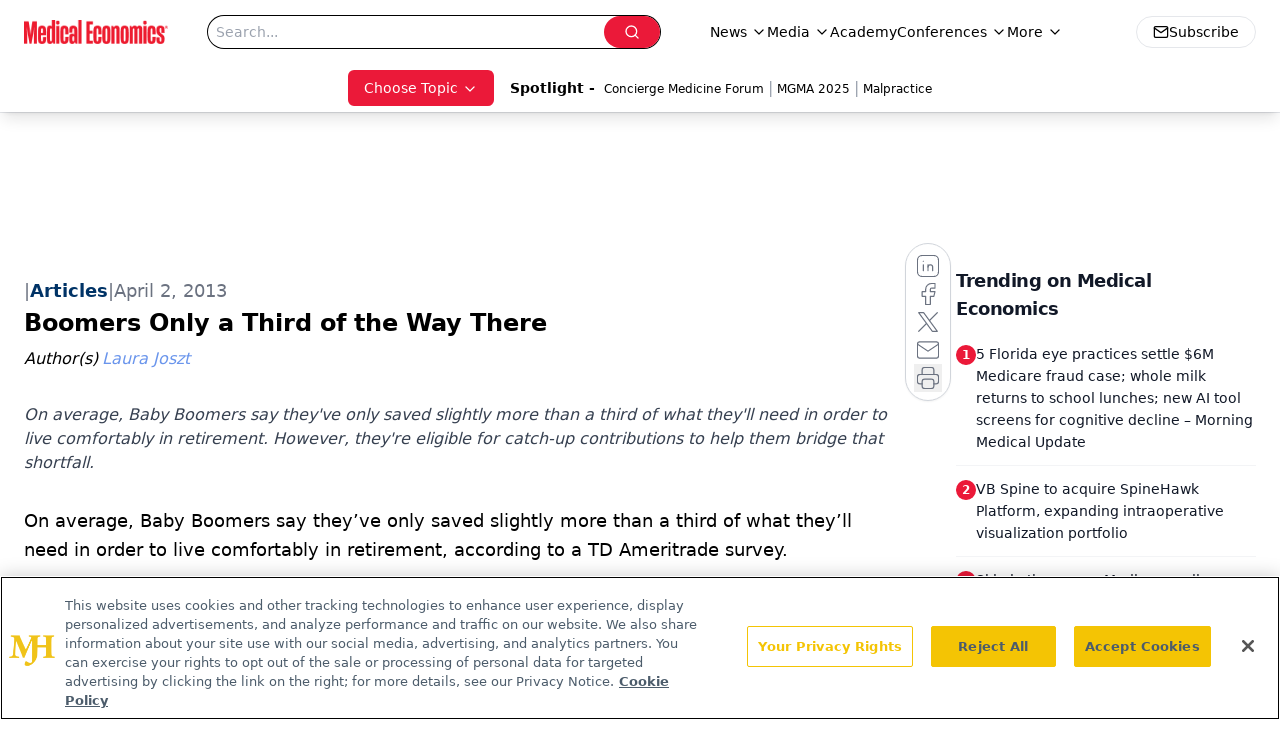

--- FILE ---
content_type: text/html; charset=utf-8
request_url: https://www.google.com/recaptcha/api2/aframe
body_size: 180
content:
<!DOCTYPE HTML><html><head><meta http-equiv="content-type" content="text/html; charset=UTF-8"></head><body><script nonce="hcFjM6iO8q7FggHthsDaxg">/** Anti-fraud and anti-abuse applications only. See google.com/recaptcha */ try{var clients={'sodar':'https://pagead2.googlesyndication.com/pagead/sodar?'};window.addEventListener("message",function(a){try{if(a.source===window.parent){var b=JSON.parse(a.data);var c=clients[b['id']];if(c){var d=document.createElement('img');d.src=c+b['params']+'&rc='+(localStorage.getItem("rc::a")?sessionStorage.getItem("rc::b"):"");window.document.body.appendChild(d);sessionStorage.setItem("rc::e",parseInt(sessionStorage.getItem("rc::e")||0)+1);localStorage.setItem("rc::h",'1768674073826');}}}catch(b){}});window.parent.postMessage("_grecaptcha_ready", "*");}catch(b){}</script></body></html>

--- FILE ---
content_type: application/javascript
request_url: https://www.lightboxcdn.com/vendor/4005018a-a61f-468f-b068-6a2fed001f93/lightbox/c5108211-6d45-4ae4-8479-43f935f29ff2/effects.js?cb=638924402431430000
body_size: 558
content:
window.DIGIOH_API.DIGIOH_LIGHTBOX_EFFECTS['c5108211-6d45-4ae4-8479-43f935f29ff2'] = 'N4WAUABBBEDuCWATA5gUwC4H10E8AOq0AXDPAHYA25hANOFHEugBbEQCsADAOx2QzNU8ZM3Rt2ATgAsfBvABmAJwCGAW0IlQ.[base64].uSqCUtiuJ0qc0DyNkm6xGQ3y0PSRhTCCGFYW-4FmIoeQ8poMGMKUrCkpRRhmNk5EwN2RisWxRFBFGUyAgxSAceiuTwPoCG0oqegPDAGysqh9pEOsQzwHiUw3gAXgAtOQeT-iir6tO0LD-iUZQkFI94AMz6cw.qCMBbBSE07RHPeRk0RwnD3o5eD3jZtRsGZEgWYE0BHAATC54gSBInkhT5WImdwHlBUcZnhSQkhRUleBmbFVJSAlnlSKlHCRQVOV2flQUrMM3x.OsPTwroBh-LYqB6UFBlVW8ZC1fV9L6D01gtW1.DBV5nU1fAdU.sh.XNQYw0MKF43dZNvUzU1JCDfN.BIYtWXLT101CrNm3-K1O0FQdq1HUEJ0QFt51QLtMB6EYNj.[base64].nnuaz7re55bcW8xVndl0TEfY63OXV604AtEAA__';
DIGIOH_API.BREAKPOINT_POINTER['c5108211-6d45-4ae4-8479-43f935f29ff2'] = {};


--- FILE ---
content_type: application/javascript
request_url: https://api.lightboxcdn.com/z9gd/43395/www.medicaleconomics.com/jsonp/z?cb=1768674060310&dre=l&callback=jQuery112406537446736391013_1768674060291&_=1768674060292
body_size: 1010
content:
jQuery112406537446736391013_1768674060291({"response":"N4IgLgziBcCMDsA2AHI-AWADIzBWAnMgDQgBOAhgHYAmMiOAzLLCdeTCAEYDmAVJ6V7kANgB8AggAdJwgKYBSTmH4BbfhF4BjTvwCuvasIAkmAHoArAH4rRsJgDpMjx.IBul6pYBmlyaQCWKuSkAJ4AygD2XmAA7sGyACohkrKiAEoRnBFg8hCWpB58spacHgCOvABeogBCwv6UANbympQGGpzkWgAWWpq8lKIAwt2kESoKYCXCQpqW5OSW3JYhokGaAPJhLbJC3SUVnJ7U1FplJqaaM9Re.JJC1KIAIrIQjWARkoq9c9T91G1OP4hMVNMDNAAPXiSEqNAy7Tj9fyWbq2JywXD2eAtU4xSyafSaOHCSy6XzBMD-EQASWoskolK8.k05EpETa5B8nEqBh05B0ZXmWkkF2ovUaEmkchagnI3FEAFoQCRuLIIjBQJV.[base64]","success":true,"dre":"l"});